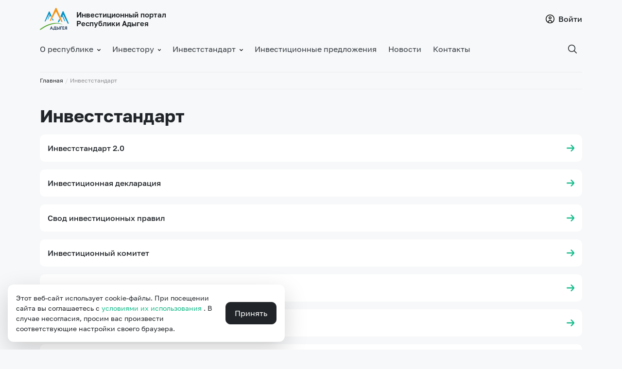

--- FILE ---
content_type: text/html; charset=utf-8
request_url: https://investra.ru/investstandart/
body_size: 9141
content:


<!DOCTYPE html>
<html lang="ru" class="h-100 webp ">
    <head>
        <meta charset="utf-8" />
        <meta name="viewport" content="width=device-width, initial-scale=1, shrink-to-fit=no" />
        <meta name="theme-color" content="#ffffff" />
        <link rel="apple-touch-icon" sizes="180x180" href="/static/favicon/apple-touch-icon.png" />
        <link rel="icon" type="image/png" sizes="32x32" href="/static/favicon/favicon-32x32.png" />
        <link rel="icon" type="image/png" sizes="16x16" href="/static/favicon/favicon-16x16.png" />
        <link rel="manifest" href="/static/favicon/site.webmanifest" />
        <link rel="mask-icon" href="/static/favicon/safari-pinned-tab.svg" color="#5bbad5" />
        <link rel="shortcut icon" href="/static/favicon/favicon.ico" />
        <meta name="msapplication-TileColor" content="#ffc40d" />
        <meta name="msapplication-config" content="/static/favicon/browserconfig.xml" />
        <meta name="theme-color" content="#ffffff" />
        <script src="/static/js/common.js"></script>
        
        
            <meta property="og:site_name" content="Инвестиционный портал Республики Адыгея" />
        
        
        <title>
            
            Инвестстандарт
            
            
            
            - Инвестиционный портал Республики Адыгея
            
        </title>
        
            
        
   
        
        

        <link rel="stylesheet" href="/static/css/style.min.css" />
        <link rel="stylesheet" href="/static/css/wagtail.css" />

        
        
        
    </head>
    <body class="d-flex flex-column h-100 ">
        
        

<div class="pt-2 pb-0 py-lg-3">
    <div class="container">
      <div class="d-flex align-items-center">
        <div class="logo d-inline-flex align-items-center flex-shrink-0 position-relative me-5">
          <img src="/static/img/logo.svg" width="191" height="150" alt="Логотип сайта" class="flex-shrink-0 me-3" />
          <a href="/" class="stretched-link text-dark lh-sm fw-semibold">
            Инвестиционный портал
            <br />
            Республики Адыгея
          </a>
        </div>
        
          <a href="#signInlModal" data-bs-toggle="modal" class="link-login link-icon link-dark fw-medium d-none d-lg-inline-flex align-items-center ms-auto">
            <span class="icon flex-shrink-0 me-2">
              <?xml version="1.0" encoding="UTF-8"?>
              <svg xmlns="http://www.w3.org/2000/svg" viewBox="0 0 512 512">
                <path
                  d="M256,0C114.84,0,0,114.84,0,256s114.84,256,256,256,256-114.84,256-256S397.16,0,256,0Zm-85.33,451.5v-3.5c0-47.06,38.27-85.33,85.33-85.33s85.33,38.27,85.33,85.33v3.5c-26.15,11.46-55,17.83-85.33,17.83s-59.18-6.38-85.33-17.83Zm211.73-23.74c-9.73-60.99-62.7-107.75-126.4-107.75s-116.65,46.76-126.4,107.75c-52.69-38.89-86.93-101.4-86.93-171.75,0-117.63,95.7-213.33,213.33-213.33s213.33,95.7,213.33,213.33c0,70.36-34.24,132.86-86.93,171.75ZM256,106.67c-47.06,0-85.33,38.27-85.33,85.33s38.27,85.33,85.33,85.33,85.33-38.27,85.33-85.33-38.27-85.33-85.33-85.33Zm0,128c-23.53,0-42.67-19.14-42.67-42.67s19.14-42.67,42.67-42.67,42.67,19.14,42.67,42.67-19.14,42.67-42.67,42.67Z" />
              </svg>
            </span>

            <span class="text-truncate">Войти</span>
          </a>
        
          
  
        <button class="navbar-toggler ms-auto d-lg-none" type="button" data-bs-toggle="offcanvas" data-bs-target="#Offcanvas">
          <span class="navbar-toggler-icon"></span>
        </button>
      </div>
    </div>
  </div>
  
  <nav class="navbar navbar-expand-lg">
    <div class="container">
      <div class="collapse navbar-collapse position-relative">
        
          

<ul class="navbar-nav">
  
      <li class="nav-item  dropdown  ">
          <a href="/o-respublike/" title=""
            class="nav-link   dropdown-toggle  "
                   role="button"  data-bs-toggle="dropdown"  aria-expanded="false"  >
              О республике
              
                <span class="caret ms-2">
                  <?xml version="1.0" encoding="UTF-8"?>
                  <svg xmlns="http://www.w3.org/2000/svg" viewBox="0 0 88.07 52.25">
                    <path
                      d="M49.75,49.82c-3.29,3.25-8.58,3.24-11.85-.03L2.46,14.34C-.82,11.06-.82,5.74,2.46,2.46,5.74-.82,11.06-.82,14.34,2.46l29.7,29.7L73.73,2.46c3.28-3.28,8.6-3.28,11.88,0,3.28,3.28,3.28,8.6,0,11.88,0,0-24.32,24.07-35.86,35.48h0Z" />
                  </svg>
                </span>
              
          </a>
          
              <ul class="dropdown-menu">
                  <li>
                      
                          <a class="dropdown-item "
                            href="/o-respublike/respublika-i-ee-investicionnyj-potencial/">Республика и ее инвестиционный потенциал</a>
                      
                          <a class="dropdown-item "
                            href="/o-respublike/prirodno-klimaticheskie-usloviya/">Природно-климатические условия</a>
                      
                          <a class="dropdown-item "
                            href="/o-respublike/strategiya-razvitiya/">Стратегия развития</a>
                      
                  </li>
              </ul>
          
      </li>
  
      <li class="nav-item  dropdown  ">
          <a href="/investoru/" title=""
            class="nav-link   dropdown-toggle  "
                   role="button"  data-bs-toggle="dropdown"  aria-expanded="false"  >
              Инвестору
              
                <span class="caret ms-2">
                  <?xml version="1.0" encoding="UTF-8"?>
                  <svg xmlns="http://www.w3.org/2000/svg" viewBox="0 0 88.07 52.25">
                    <path
                      d="M49.75,49.82c-3.29,3.25-8.58,3.24-11.85-.03L2.46,14.34C-.82,11.06-.82,5.74,2.46,2.46,5.74-.82,11.06-.82,14.34,2.46l29.7,29.7L73.73,2.46c3.28-3.28,8.6-3.28,11.88,0,3.28,3.28,3.28,8.6,0,11.88,0,0-24.32,24.07-35.86,35.48h0Z" />
                  </svg>
                </span>
              
          </a>
          
              <ul class="dropdown-menu">
                  <li>
                      
                          <a class="dropdown-item "
                            href="/investoru/gosudarstvennaya-podderzhka/">Государственная поддержка</a>
                      
                          <a class="dropdown-item "
                            href="/investoru/gosudarstvenno-chastnoe-partnyorstvo/">Государственно-частное партнёрство</a>
                      
                          <a class="dropdown-item "
                            href="/investoru/soprovozhdenie-po-principu-odnogo-okna/">Сопровождение по принципу «одного окна»</a>
                      
                          <a class="dropdown-item "
                            href="/investoru/tehnologicheskoe-prisoedinenie/">Технологическое присоединение</a>
                      
                          <a class="dropdown-item "
                            href="/investoru/svedeniya-ob-energoinfrastrukture/">Сведения об энергоинфраструктуре</a>
                      
                          <a class="dropdown-item "
                            href="/investoru/istorii-uspeha/">Истории Успеха</a>
                      
                          <a class="dropdown-item "
                            href="/investoru/zaklyuchenie-szpk/">Заключение СЗПК</a>
                      
                          <a class="dropdown-item "
                            href="/investoru/%D0%BA%D0%BB%D0%B8%D0%B5%D0%BD%D1%82%D1%81%D0%BA%D0%B8%D0%B9-%D0%BF%D1%83%D1%82%D1%8C-%D0%B4%D0%BB%D1%8F-%D0%B8%D0%BD%D0%BE%D1%81%D1%82%D1%80%D0%B0%D0%BD%D1%86%D0%B0-%D0%BF%D1%80%D0%B5%D0%B4%D0%BF%D1%80%D0%B8%D0%BD%D0%B8%D0%BC%D0%B0%D1%82%D0%B5%D0%BB%D1%8F/">Клиентский путь для иностранца-предпринимателя</a>
                      
                  </li>
              </ul>
          
      </li>
  
      <li class="nav-item  dropdown  active">
          <a href="/investstandart/" title=""
            class="nav-link   dropdown-toggle  @@active-startpoint"
                   role="button"  data-bs-toggle="dropdown"  aria-expanded="false"  >
              Инвестстандарт
              
                <span class="caret ms-2">
                  <?xml version="1.0" encoding="UTF-8"?>
                  <svg xmlns="http://www.w3.org/2000/svg" viewBox="0 0 88.07 52.25">
                    <path
                      d="M49.75,49.82c-3.29,3.25-8.58,3.24-11.85-.03L2.46,14.34C-.82,11.06-.82,5.74,2.46,2.46,5.74-.82,11.06-.82,14.34,2.46l29.7,29.7L73.73,2.46c3.28-3.28,8.6-3.28,11.88,0,3.28,3.28,3.28,8.6,0,11.88,0,0-24.32,24.07-35.86,35.48h0Z" />
                  </svg>
                </span>
              
          </a>
          
              <ul class="dropdown-menu">
                  <li>
                      
                          <a class="dropdown-item "
                            href="/investstandart/investstandart-20/">Инвестстандарт 2.0</a>
                      
                          <a class="dropdown-item "
                            href="/investstandart/investicionnaya-deklaraciya/">Инвестиционная декларация</a>
                      
                          <a class="dropdown-item "
                            href="/investstandart/svod-investicionnyh-pravil/">Свод инвестиционных правил</a>
                      
                          <a class="dropdown-item "
                            href="/investstandart/investicionnij-komitet/">Инвестиционный комитет</a>
                      
                          <a class="dropdown-item "
                            href="/investstandart/agentstvo-razvitiya/">Агентство развития</a>
                      
                          <a class="dropdown-item "
                            href="https://investra.ru/map">Инвестиционная карта</a>
                      
                          <a class="dropdown-item "
                            href="/investstandart/mehanizm-obratnoj-svyazi-s-biznesom/">Механизм обратной связи с бизнесом</a>
                      
                  </li>
              </ul>
          
      </li>
  
      <li class="nav-item  ">
          <a href="/objects/" title=""
            class="nav-link  "
                   >
              Инвестиционные предложения
              
          </a>
          
      </li>
  
      <li class="nav-item  ">
          <a href="/news/" title=""
            class="nav-link  "
                   >
              Новости
              
          </a>
          
      </li>
  
      <li class="nav-item  ">
          <a href="/contact/" title=""
            class="nav-link  "
                   >
              Контакты
              
          </a>
          
      </li>
  
</ul>

        
        
  
        <div class="search d-flex justify-content-end">
          <form class="search-box flex-grow-1" method="GET" action="/search/">
            <input type="text" name="query" class="form-control me-2" placeholder="Найти..." value="" />
  
            <button type="button" class="btn-close">
              <span class="icon">
                <?xml version="1.0" encoding="UTF-8"?>
                <svg xmlns="http://www.w3.org/2000/svg" viewBox="0 0 512 512">
                  <path
                    d="M301.25,256L502.62,54.64c12.5-12.5,12.5-32.77,0-45.27-12.5-12.5-32.77-12.5-45.27,0h0L256,210.75,54.64,9.38C42.14-3.13,21.87-3.13,9.38,9.38s-12.5,32.77,0,45.27L210.75,256,9.38,457.36c-12.5,12.5-12.5,32.77,0,45.27s32.77,12.5,45.27,0l201.36-201.38,201.36,201.38c12.5,12.5,32.77,12.5,45.27,0,12.5-12.5,12.5-32.77,0-45.27l-201.38-201.36Z" />
                </svg>
              </span>
            </button>
  
            <button type="submit" class="btn btn-primary btn-search">
              <span class="icon">
                <?xml version="1.0" encoding="UTF-8"?>
                <svg xmlns="http://www.w3.org/2000/svg" viewBox="0 0 512.43 512.43">
                  <path
                    d="M506.44,476.27l-127.34-127.34c74.7-91.36,61.19-225.97-30.17-300.67C257.58-26.44,122.96-12.93,48.26,78.43-26.44,169.79-12.93,304.4,78.43,379.1c78.69,64.34,191.82,64.34,270.51,0l127.34,127.34c8.47,8.18,21.98,7.95,30.17-.52,7.98-8.27,7.98-21.37,0-29.64Zm-292.42-91.58c-94.26,0-170.67-76.41-170.67-170.67S119.77,43.36,214.02,43.36s170.67,76.41,170.67,170.67c-.11,94.21-76.45,170.56-170.67,170.67Z" />
                </svg>
              </span>
            </button>
          </form>
  
          <button type="button" class="search-toggle flex-shrink-0">
            <span class="search-open">
              <?xml version="1.0" encoding="UTF-8"?>
              <svg xmlns="http://www.w3.org/2000/svg" viewBox="0 0 512.43 512.43">
                <path
                  d="M506.44,476.27l-127.34-127.34c74.7-91.36,61.19-225.97-30.17-300.67C257.58-26.44,122.96-12.93,48.26,78.43-26.44,169.79-12.93,304.4,78.43,379.1c78.69,64.34,191.82,64.34,270.51,0l127.34,127.34c8.47,8.18,21.98,7.95,30.17-.52,7.98-8.27,7.98-21.37,0-29.64Zm-292.42-91.58c-94.26,0-170.67-76.41-170.67-170.67S119.77,43.36,214.02,43.36s170.67,76.41,170.67,170.67c-.11,94.21-76.45,170.56-170.67,170.67Z" />
              </svg>
            </span>
  
            <span class="search-close">
              <?xml version="1.0" encoding="UTF-8"?>
              <svg xmlns="http://www.w3.org/2000/svg" viewBox="0 0 512 512">
                <path
                  d="M301.25,256L502.62,54.64c12.5-12.5,12.5-32.77,0-45.27-12.5-12.5-32.77-12.5-45.27,0h0L256,210.75,54.64,9.38C42.14-3.13,21.87-3.13,9.38,9.38s-12.5,32.77,0,45.27L210.75,256,9.38,457.36c-12.5,12.5-12.5,32.77,0,45.27s32.77,12.5,45.27,0l201.36-201.38,201.36,201.38c12.5,12.5,32.77,12.5,45.27,0,12.5-12.5,12.5-32.77,0-45.27l-201.38-201.36Z" />
              </svg>
            </span>
          </button>
        </div>
      </div>
    </div>
</nav>

<div class="offcanvas offcanvas-end" tabindex="-1" id="Offcanvas" aria-labelledby="OffcanvasLabel">
  <div class="offcanvas-header pb-1">
    
        <a href="#signInlModal" data-bs-toggle="modal" class="link-login link-icon link-dark fw-medium d-inline-flex align-items-center">
          <span class="icon flex-shrink-0 me-2">
            <?xml version="1.0" encoding="UTF-8"?>
            <svg xmlns="http://www.w3.org/2000/svg" viewBox="0 0 512 512">
              <path
                d="M256,0C114.84,0,0,114.84,0,256s114.84,256,256,256,256-114.84,256-256S397.16,0,256,0Zm-85.33,451.5v-3.5c0-47.06,38.27-85.33,85.33-85.33s85.33,38.27,85.33,85.33v3.5c-26.15,11.46-55,17.83-85.33,17.83s-59.18-6.38-85.33-17.83Zm211.73-23.74c-9.73-60.99-62.7-107.75-126.4-107.75s-116.65,46.76-126.4,107.75c-52.69-38.89-86.93-101.4-86.93-171.75,0-117.63,95.7-213.33,213.33-213.33s213.33,95.7,213.33,213.33c0,70.36-34.24,132.86-86.93,171.75ZM256,106.67c-47.06,0-85.33,38.27-85.33,85.33s38.27,85.33,85.33,85.33,85.33-38.27,85.33-85.33-38.27-85.33-85.33-85.33Zm0,128c-23.53,0-42.67-19.14-42.67-42.67s19.14-42.67,42.67-42.67,42.67,19.14,42.67,42.67-19.14,42.67-42.67,42.67Z" />
            </svg>
          </span>

          <span class="text-truncate">Войти</span>
      </a>
    

    <button type="button" class="btn-close btn-icon ms-2 ms-sm-3" data-bs-dismiss="offcanvas" aria-label="Close">
      <span class="icon">
        <?xml version="1.0" encoding="UTF-8"?>
        <svg xmlns="http://www.w3.org/2000/svg" viewBox="0 0 512 512">
          <path
            d="M301.25,256L502.62,54.64c12.5-12.5,12.5-32.77,0-45.27-12.5-12.5-32.77-12.5-45.27,0h0L256,210.75,54.64,9.38C42.14-3.13,21.87-3.13,9.38,9.38s-12.5,32.77,0,45.27L210.75,256,9.38,457.36c-12.5,12.5-12.5,32.77,0,45.27s32.77,12.5,45.27,0l201.36-201.38,201.36,201.38c12.5,12.5,32.77,12.5,45.27,0,12.5-12.5,12.5-32.77,0-45.27l-201.38-201.36Z" />
        </svg>
      </span>
    </button>
  </div>

  <div class="offcanvas-body">
    <form class="search-box flex-grow-1 mb-3" method="GET" action="/search/">
      <input type="text" name="query" class="form-control me-2" placeholder="Найти..." value="" />

      <button type="button" class="btn-close">
        <span class="icon">
          <?xml version="1.0" encoding="UTF-8"?>
          <svg xmlns="http://www.w3.org/2000/svg" viewBox="0 0 512 512">
            <path
              d="M301.25,256L502.62,54.64c12.5-12.5,12.5-32.77,0-45.27-12.5-12.5-32.77-12.5-45.27,0h0L256,210.75,54.64,9.38C42.14-3.13,21.87-3.13,9.38,9.38s-12.5,32.77,0,45.27L210.75,256,9.38,457.36c-12.5,12.5-12.5,32.77,0,45.27s32.77,12.5,45.27,0l201.36-201.38,201.36,201.38c12.5,12.5,32.77,12.5,45.27,0,12.5-12.5,12.5-32.77,0-45.27l-201.38-201.36Z" />
          </svg>
        </span>
      </button>

      <button type="submit" class="btn btn-primary btn-search">
        <span class="icon">
          <?xml version="1.0" encoding="UTF-8"?>
          <svg xmlns="http://www.w3.org/2000/svg" viewBox="0 0 512.43 512.43">
            <path
              d="M506.44,476.27l-127.34-127.34c74.7-91.36,61.19-225.97-30.17-300.67C257.58-26.44,122.96-12.93,48.26,78.43-26.44,169.79-12.93,304.4,78.43,379.1c78.69,64.34,191.82,64.34,270.51,0l127.34,127.34c8.47,8.18,21.98,7.95,30.17-.52,7.98-8.27,7.98-21.37,0-29.64Zm-292.42-91.58c-94.26,0-170.67-76.41-170.67-170.67S119.77,43.36,214.02,43.36s170.67,76.41,170.67,170.67c-.11,94.21-76.45,170.56-170.67,170.67Z" />
          </svg>
        </span>
      </button>
    </form>

    <nav class="sidebar">
      
        

<ul class="nav flex-column">
  
      <li class="nav-item ">
          <a href="/o-respublike/" title=""
            class="nav-link  submenu-toggle ">
              О республике
              
                <span class="caret ms-2">
                  <?xml version="1.0" encoding="UTF-8"?>
                  <svg xmlns="http://www.w3.org/2000/svg" viewBox="0 0 88.07 52.25">
                    <path
                      d="M49.75,49.82c-3.29,3.25-8.58,3.24-11.85-.03L2.46,14.34C-.82,11.06-.82,5.74,2.46,2.46,5.74-.82,11.06-.82,14.34,2.46l29.7,29.7L73.73,2.46c3.28-3.28,8.6-3.28,11.88,0,3.28,3.28,3.28,8.6,0,11.88,0,0-24.32,24.07-35.86,35.48h0Z" />
                  </svg>
                </span>
              
          </a>
          
              <ul class="submenu bg-light rounded px-3 collapse">
                  <li>
                      
                          <a class="nav-link "
                            href="/o-respublike/respublika-i-ee-investicionnyj-potencial/">Республика и ее инвестиционный потенциал</a>
                      
                          <a class="nav-link "
                            href="/o-respublike/prirodno-klimaticheskie-usloviya/">Природно-климатические условия</a>
                      
                          <a class="nav-link "
                            href="/o-respublike/strategiya-razvitiya/">Стратегия развития</a>
                      
                  </li>
              </ul>
          
      </li>
  
      <li class="nav-item ">
          <a href="/investoru/" title=""
            class="nav-link  submenu-toggle ">
              Инвестору
              
                <span class="caret ms-2">
                  <?xml version="1.0" encoding="UTF-8"?>
                  <svg xmlns="http://www.w3.org/2000/svg" viewBox="0 0 88.07 52.25">
                    <path
                      d="M49.75,49.82c-3.29,3.25-8.58,3.24-11.85-.03L2.46,14.34C-.82,11.06-.82,5.74,2.46,2.46,5.74-.82,11.06-.82,14.34,2.46l29.7,29.7L73.73,2.46c3.28-3.28,8.6-3.28,11.88,0,3.28,3.28,3.28,8.6,0,11.88,0,0-24.32,24.07-35.86,35.48h0Z" />
                  </svg>
                </span>
              
          </a>
          
              <ul class="submenu bg-light rounded px-3 collapse">
                  <li>
                      
                          <a class="nav-link "
                            href="/investoru/gosudarstvennaya-podderzhka/">Государственная поддержка</a>
                      
                          <a class="nav-link "
                            href="/investoru/gosudarstvenno-chastnoe-partnyorstvo/">Государственно-частное партнёрство</a>
                      
                          <a class="nav-link "
                            href="/investoru/soprovozhdenie-po-principu-odnogo-okna/">Сопровождение по принципу «одного окна»</a>
                      
                          <a class="nav-link "
                            href="/investoru/tehnologicheskoe-prisoedinenie/">Технологическое присоединение</a>
                      
                          <a class="nav-link "
                            href="/investoru/svedeniya-ob-energoinfrastrukture/">Сведения об энергоинфраструктуре</a>
                      
                          <a class="nav-link "
                            href="/investoru/istorii-uspeha/">Истории Успеха</a>
                      
                          <a class="nav-link "
                            href="/investoru/zaklyuchenie-szpk/">Заключение СЗПК</a>
                      
                          <a class="nav-link "
                            href="/investoru/%D0%BA%D0%BB%D0%B8%D0%B5%D0%BD%D1%82%D1%81%D0%BA%D0%B8%D0%B9-%D0%BF%D1%83%D1%82%D1%8C-%D0%B4%D0%BB%D1%8F-%D0%B8%D0%BD%D0%BE%D1%81%D1%82%D1%80%D0%B0%D0%BD%D1%86%D0%B0-%D0%BF%D1%80%D0%B5%D0%B4%D0%BF%D1%80%D0%B8%D0%BD%D0%B8%D0%BC%D0%B0%D1%82%D0%B5%D0%BB%D1%8F/">Клиентский путь для иностранца-предпринимателя</a>
                      
                  </li>
              </ul>
          
      </li>
  
      <li class="nav-item @@active-startpoint">
          <a href="/investstandart/" title=""
            class="nav-link  submenu-toggle active">
              Инвестстандарт
              
                <span class="caret ms-2">
                  <?xml version="1.0" encoding="UTF-8"?>
                  <svg xmlns="http://www.w3.org/2000/svg" viewBox="0 0 88.07 52.25">
                    <path
                      d="M49.75,49.82c-3.29,3.25-8.58,3.24-11.85-.03L2.46,14.34C-.82,11.06-.82,5.74,2.46,2.46,5.74-.82,11.06-.82,14.34,2.46l29.7,29.7L73.73,2.46c3.28-3.28,8.6-3.28,11.88,0,3.28,3.28,3.28,8.6,0,11.88,0,0-24.32,24.07-35.86,35.48h0Z" />
                  </svg>
                </span>
              
          </a>
          
              <ul class="submenu bg-light rounded px-3 collapse">
                  <li>
                      
                          <a class="nav-link "
                            href="/investstandart/investstandart-20/">Инвестстандарт 2.0</a>
                      
                          <a class="nav-link "
                            href="/investstandart/investicionnaya-deklaraciya/">Инвестиционная декларация</a>
                      
                          <a class="nav-link "
                            href="/investstandart/svod-investicionnyh-pravil/">Свод инвестиционных правил</a>
                      
                          <a class="nav-link "
                            href="/investstandart/investicionnij-komitet/">Инвестиционный комитет</a>
                      
                          <a class="nav-link "
                            href="/investstandart/agentstvo-razvitiya/">Агентство развития</a>
                      
                          <a class="nav-link "
                            href="https://investra.ru/map">Инвестиционная карта</a>
                      
                          <a class="nav-link "
                            href="/investstandart/mehanizm-obratnoj-svyazi-s-biznesom/">Механизм обратной связи с бизнесом</a>
                      
                  </li>
              </ul>
          
      </li>
  
      <li class="nav-item ">
          <a href="/objects/" title=""
            class="nav-link  ">
              Инвестиционные предложения
              
          </a>
          
      </li>
  
      <li class="nav-item ">
          <a href="/news/" title=""
            class="nav-link  ">
              Новости
              
          </a>
          
      </li>
  
      <li class="nav-item ">
          <a href="/contact/" title=""
            class="nav-link  ">
              Контакты
              
          </a>
          
      </li>
  
</ul>

      
    </nav>
  </div>
</div>


<script>

  window.addEventListener('DOMContentLoaded', function () {
    const exitTriggerButton = document.querySelectorAll('.exitTriggerButton');

    exitTriggerButton.forEach(function (item)  {
      item.addEventListener('click', async function  (e) {
        e.preventDefault();
        let response = await fetch('/accounts/logout/', {
          method: 'POST',
          headers: {
            'X-CSRFToken': 'bx6tGqTHaTFy6K3PzBv2yOhIbEXBmersFJI0inC70hTGffNGQtc8UeHIACfwjgr8'
          }
        })

        if (response.ok) {
          window.location.href = '/';
        }
                
      });
    });
  });
  
</script>
        <main role="main" class="flex-shrink-0 flex-grow-1">
            <div class="container mt-2 mb-2">
                
            </div>

            
<div class="container pt-3 pb-5">
    <ol class="breadcrumb border-top border-bottom py-2 mb-5">
        
            
        
            
                <li class="breadcrumb-item">
                    <a href="/">Главная</a>
                </li>
            
        
        <li class="breadcrumb-item active" aria-current="page">Инвестстандарт</li>
    </ol>
    
        <div>
            
                




<h1 data-block-key="j5cth">Инвестстандарт</h1>

            
                


    
        <div class="mb-sm-5 mb-4">
    

        
            <div class="link-startpoint card bg-white rounded position-relative d-flex justify-content-between align-items-center p-3 mb-3">
                <a href="/investstandart/investstandart-20/" class="stretched-link link-dark fw-medium">Инвестстандарт 2.0</a>
                <span class="icon ms-3">
                <!--?xml version="1.0" encoding="UTF-8"?-->
                <svg xmlns="http://www.w3.org/2000/svg" viewBox="0 0 298.67 255.82">
                    <path d="M298.67,127.8h0c-.1-11.22-4.63-21.95-12.59-29.87L194.56,6.2c-8.32-8.27-21.76-8.27-30.08,0-8.37,8.3-8.42,21.8-.12,30.17,.04,.04,.08,.08,.12,.12l70.19,69.97H21.33c-11.78,0-21.33,9.55-21.33,21.33s9.55,21.33,21.33,21.33H234.67l-70.19,70.19c-8.37,8.31-8.41,21.82-.11,30.19,8.31,8.37,21.82,8.41,30.19,.11l91.52-91.73c8.01-7.96,12.54-18.78,12.59-30.08Z"></path>
                </svg>
                </span>
            </div>
        
        
            <div class="link-startpoint card bg-white rounded position-relative d-flex justify-content-between align-items-center p-3 mb-3">
                <a href="/investstandart/investicionnaya-deklaraciya/" class="stretched-link link-dark fw-medium">Инвестиционная декларация</a>
                <span class="icon ms-3">
                <!--?xml version="1.0" encoding="UTF-8"?-->
                <svg xmlns="http://www.w3.org/2000/svg" viewBox="0 0 298.67 255.82">
                    <path d="M298.67,127.8h0c-.1-11.22-4.63-21.95-12.59-29.87L194.56,6.2c-8.32-8.27-21.76-8.27-30.08,0-8.37,8.3-8.42,21.8-.12,30.17,.04,.04,.08,.08,.12,.12l70.19,69.97H21.33c-11.78,0-21.33,9.55-21.33,21.33s9.55,21.33,21.33,21.33H234.67l-70.19,70.19c-8.37,8.31-8.41,21.82-.11,30.19,8.31,8.37,21.82,8.41,30.19,.11l91.52-91.73c8.01-7.96,12.54-18.78,12.59-30.08Z"></path>
                </svg>
                </span>
            </div>
        
        
            <div class="link-startpoint card bg-white rounded position-relative d-flex justify-content-between align-items-center p-3 mb-3">
                <a href="/investstandart/svod-investicionnyh-pravil/" class="stretched-link link-dark fw-medium">Свод инвестиционных правил</a>
                <span class="icon ms-3">
                <!--?xml version="1.0" encoding="UTF-8"?-->
                <svg xmlns="http://www.w3.org/2000/svg" viewBox="0 0 298.67 255.82">
                    <path d="M298.67,127.8h0c-.1-11.22-4.63-21.95-12.59-29.87L194.56,6.2c-8.32-8.27-21.76-8.27-30.08,0-8.37,8.3-8.42,21.8-.12,30.17,.04,.04,.08,.08,.12,.12l70.19,69.97H21.33c-11.78,0-21.33,9.55-21.33,21.33s9.55,21.33,21.33,21.33H234.67l-70.19,70.19c-8.37,8.31-8.41,21.82-.11,30.19,8.31,8.37,21.82,8.41,30.19,.11l91.52-91.73c8.01-7.96,12.54-18.78,12.59-30.08Z"></path>
                </svg>
                </span>
            </div>
        
        
            <div class="link-startpoint card bg-white rounded position-relative d-flex justify-content-between align-items-center p-3 mb-3">
                <a href="/investstandart/investicionnij-komitet/" class="stretched-link link-dark fw-medium">Инвестиционный комитет</a>
                <span class="icon ms-3">
                <!--?xml version="1.0" encoding="UTF-8"?-->
                <svg xmlns="http://www.w3.org/2000/svg" viewBox="0 0 298.67 255.82">
                    <path d="M298.67,127.8h0c-.1-11.22-4.63-21.95-12.59-29.87L194.56,6.2c-8.32-8.27-21.76-8.27-30.08,0-8.37,8.3-8.42,21.8-.12,30.17,.04,.04,.08,.08,.12,.12l70.19,69.97H21.33c-11.78,0-21.33,9.55-21.33,21.33s9.55,21.33,21.33,21.33H234.67l-70.19,70.19c-8.37,8.31-8.41,21.82-.11,30.19,8.31,8.37,21.82,8.41,30.19,.11l91.52-91.73c8.01-7.96,12.54-18.78,12.59-30.08Z"></path>
                </svg>
                </span>
            </div>
        
        
            <div class="link-startpoint card bg-white rounded position-relative d-flex justify-content-between align-items-center p-3 mb-3">
                <a href="/investstandart/agentstvo-razvitiya/" class="stretched-link link-dark fw-medium">Агентство развития</a>
                <span class="icon ms-3">
                <!--?xml version="1.0" encoding="UTF-8"?-->
                <svg xmlns="http://www.w3.org/2000/svg" viewBox="0 0 298.67 255.82">
                    <path d="M298.67,127.8h0c-.1-11.22-4.63-21.95-12.59-29.87L194.56,6.2c-8.32-8.27-21.76-8.27-30.08,0-8.37,8.3-8.42,21.8-.12,30.17,.04,.04,.08,.08,.12,.12l70.19,69.97H21.33c-11.78,0-21.33,9.55-21.33,21.33s9.55,21.33,21.33,21.33H234.67l-70.19,70.19c-8.37,8.31-8.41,21.82-.11,30.19,8.31,8.37,21.82,8.41,30.19,.11l91.52-91.73c8.01-7.96,12.54-18.78,12.59-30.08Z"></path>
                </svg>
                </span>
            </div>
        
        
            <div class="link-startpoint card bg-white rounded position-relative d-flex justify-content-between align-items-center p-3 mb-3">
                <a href="/investstandart/%D0%B8%D0%BD%D0%B2%D0%B5%D1%81%D1%82%D0%B8%D1%86%D0%B8%D0%BE%D0%BD%D0%BD%D0%B0%D1%8F-%D0%BA%D0%B0%D1%80%D1%82%D0%B0/" class="stretched-link link-dark fw-medium">Инвестиционная карта</a>
                <span class="icon ms-3">
                <!--?xml version="1.0" encoding="UTF-8"?-->
                <svg xmlns="http://www.w3.org/2000/svg" viewBox="0 0 298.67 255.82">
                    <path d="M298.67,127.8h0c-.1-11.22-4.63-21.95-12.59-29.87L194.56,6.2c-8.32-8.27-21.76-8.27-30.08,0-8.37,8.3-8.42,21.8-.12,30.17,.04,.04,.08,.08,.12,.12l70.19,69.97H21.33c-11.78,0-21.33,9.55-21.33,21.33s9.55,21.33,21.33,21.33H234.67l-70.19,70.19c-8.37,8.31-8.41,21.82-.11,30.19,8.31,8.37,21.82,8.41,30.19,.11l91.52-91.73c8.01-7.96,12.54-18.78,12.59-30.08Z"></path>
                </svg>
                </span>
            </div>
        
        
            <div class="link-startpoint card bg-white rounded position-relative d-flex justify-content-between align-items-center p-3 mb-3">
                <a href="/investstandart/mehanizm-obratnoj-svyazi-s-biznesom/" class="stretched-link link-dark fw-medium">Механизм обратной связи с бизнесом</a>
                <span class="icon ms-3">
                <!--?xml version="1.0" encoding="UTF-8"?-->
                <svg xmlns="http://www.w3.org/2000/svg" viewBox="0 0 298.67 255.82">
                    <path d="M298.67,127.8h0c-.1-11.22-4.63-21.95-12.59-29.87L194.56,6.2c-8.32-8.27-21.76-8.27-30.08,0-8.37,8.3-8.42,21.8-.12,30.17,.04,.04,.08,.08,.12,.12l70.19,69.97H21.33c-11.78,0-21.33,9.55-21.33,21.33s9.55,21.33,21.33,21.33H234.67l-70.19,70.19c-8.37,8.31-8.41,21.82-.11,30.19,8.31,8.37,21.82,8.41,30.19,.11l91.52-91.73c8.01-7.96,12.54-18.78,12.59-30.08Z"></path>
                </svg>
                </span>
            </div>
        
        
    
        </div>
    



            
        </div>
    
</div>

        </main>

        
        <button type="button" class="scroll-to-top btn btn-primary position-fixed d-flex align-items-center justify-content-center">
            <?xml version="1.0" encoding="UTF-8"?>
            <svg id="Bold" xmlns="http://www.w3.org/2000/svg" viewBox="0 0 511.4 252.6">
                <path
                d="M479.4,252.6c-8.49,0-16.63-3.38-22.63-9.39L293.12,79.57c-20.83-20.83-54.59-20.84-75.42,0h0S54.23,243.02,54.23,243.02c-12.71,12.28-32.97,11.93-45.25-.79-11.98-12.4-11.98-32.06,0-44.46L172.44,34.32c45.85-45.76,120.09-45.76,165.93,0l163.67,163.67c12.49,12.5,12.48,32.77-.03,45.25-6,5.99-14.13,9.36-22.61,9.36Z" />
            </svg>
        </button>
        
            

<footer class="footer py-3 py-lg-4">
    <div class="container">
      <div class="py-3 py-lg-4">
        <ul class="footer-contact list-unstyled row align-items-center justify-content-between gy-3 gy-xl-5 gx-xl-6 mb-0">
          <li class="col-auto">
            <div class="logo d-inline-flex align-items-center flex-shrink-0 position-relative">
              <img src="/static/img/logo.svg" alt="" class="flex-shrink-0 me-3" />
              <a href="/" class="stretched-link text-dark lh-sm fw-semibold">
                Инвестиционный портал
                <br />
                Республики Адыгея
              </a>
            </div>
          </li>
          
            <li class="col-auto">
                <div class="footer-contact-title text-muted">Адрес</div>
                <div class="footer-contact-value">
                    
                        385000, Республика Адыгея, г. Майкоп, ул. Пионерская 199
                    
                </div>
            </li>
          
          
            <li class="col-auto">
                <div class="footer-contact-title text-muted">E-mail</div>
                <div class="footer-contact-value">
                <a href="mailto:mineco@adygheya.gov.ru" class="link-dark">mineco@adygheya.gov.ru</a>
                </div>
            </li>
          
          <li class="col-auto">
            <div class="row gx-2">
                
            
              
                
                
            </div>
          </li>
        </ul>
      </div>
  
      
          

    <div class="border-top py-3 py-lg-4">
        <ul class="footer-links list-unstyled row gy-2 gy-lg-3 gx-sm-4 mb-0">
            
                <li class="col-auto"><a href="/o-respublike/" class="link-dark">О Республике</a></li>
            
                <li class="col-auto"><a href="/investstandart/" class="link-dark">Инвестстандарт</a></li>
            
                <li class="col-auto"><a href="/investoru/" class="link-dark">Инвестору</a></li>
            
                <li class="col-auto"><a href="/news/" class="link-dark">Новости</a></li>
            
                <li class="col-auto"><a href="/contact/" class="link-dark">Контакты</a></li>
            
        </ul>
    </div>


      
      <div class="border-top py-3 py-lg-4">
        <div class="row g-3 justify-content-between">
          <div class="col-auto">
            <ul class="list-unstyled fs-9 text-muted footer-law mb-0">
                
                    <li><a href="/personal-data/" class="link-dark">Политика конфиденциальности</a></li>
                
    
              <li>Перепечатка и любое использование материалов возможно только при наличии ссылки на первоисточник.</li>
              <li>На сайте использованы фотоматериалы А.Гусева, Н.Гусевой, С.Трепета и Е.Сергеева</li>
              
                
              <li>© 2026 Все права защищены.</li>
            </ul>
          </div>
  
          <div class="col-auto">
            <div class="position-relative d-inline-flex align-items-center devlogo">
              <img src="/static/img/devlogo.svg" alt="Webline Masters" class="me-2" />
              <div>
                <span class="d-block">Webline Masters</span>
                <a href="http://wlms.info" target="_blank" class="stretched-link d-block text-muted" title="Webline Masters">
                  создание и продвижение сайтов
                </a>
              </div>
            </div>
          </div>
        </div>
      </div>
    </div>
  </footer>
  
        


        

<div class="modal fade" id="signInlModal" tabindex="-1" aria-labelledby="signInlModalLabel" aria-hidden="true">
    <div class="modal-dialog modal-sm shadow">
      <div class="modal-content">
        <div class="modal-header pt-sm-5 px-sm-5">
          <ul class="d-flex flex-wrap align-items-center list-unstyled mb-0" role="tablist">
            <li>
              <a
                class="tab-link fw-medium link-dark py-2 pe-3 active"
                id="signInTab"
                data-bs-toggle="tab"
                data-bs-target="#signInTabPane"
                type="button"
                role="tab"
                aria-controls="signInTabPane"
                aria-selected="true">
                Войти
              </a>
            </li>
            <li>
              <a
                class="tab-link fw-medium link-dark py-2 pe-3"
                id="signUpTab"
                data-bs-toggle="tab"
                data-bs-target="#signUpTabPane"
                type="button"
                role="tab"
                aria-controls="signUpTabPane"
                aria-selected="false">
                Регистрация
              </a>
            </li>
          </ul>
  
          <button type="button" class="btn-close btn-icon" data-bs-dismiss="modal" aria-label="Close">
            <span class="icon">
              <?xml version="1.0" encoding="UTF-8"?>
              <svg xmlns="http://www.w3.org/2000/svg" viewBox="0 0 512 512">
                <path
                  d="M301.25,256L502.62,54.64c12.5-12.5,12.5-32.77,0-45.27-12.5-12.5-32.77-12.5-45.27,0h0L256,210.75,54.64,9.38C42.14-3.13,21.87-3.13,9.38,9.38s-12.5,32.77,0,45.27L210.75,256,9.38,457.36c-12.5,12.5-12.5,32.77,0,45.27s32.77,12.5,45.27,0l201.36-201.38,201.36,201.38c12.5,12.5,32.77,12.5,45.27,0,12.5-12.5,12.5-32.77,0-45.27l-201.38-201.36Z" />
              </svg>
            </span>
          </button>
        </div>
  
        <div class="modal-body pb-sm-5 px-sm-5">
          <div class="tab-content">
            <div class="tab-pane fade show active" id="signInTabPane" role="tabpanel" aria-labelledby="signInTab" tabindex="0">
              <form class="mb-4" action="/accounts/login/">
              
                <div class="mb-3">
                  <label for="signInMail" class="form-label">Ваша эл. почта</label>
                  <input name="login" type="text" class="form-control" id="signInMail" placeholder="example@email.ru" required />
                </div>
  
                <div class="mb-3">
                  <label for="signInPassword" class="form-label">Пароль</label>
                  <input name="password" type="password" class="form-control" id="signInPassword" placeholder="Пароль" required />
                </div>
  
                <div class="mb-4 form-check">
                  <input name="remember" type="checkbox" class="form-check-input" id="signInRemember" />
                  <label class="form-check-label fs-8" for="signInRemember">Запомнить меня</label>
                </div>
  
                <div class="error-container">
                </div>
  
                <button type="submit" class="btn btn-primary w-100">Войти</button>
              </form>

              

  
              <a href="/accounts/password/reset/">Забыли пароль?</a>
            </div>
  
            <div class="tab-pane fade" id="signUpTabPane" role="tabpanel" aria-labelledby="signUpTab" tabindex="0">
              <form  action="/accounts/signup/">
                <div class="mb-3">
                  <label for="signUpFirstName" class="form-label">Имя</label>
                  <input name="first_name" type="text" class="form-control input-text" id="signUpFirstName" placeholder="Имя" required />
                </div>

                <div class="mb-3">
                  <label for="signUpLastName" class="form-label">Фамилия</label>
                  <input name="last_name" type="text" class="form-control input-text" id="signUpLastName" placeholder="Фамилия" required />
                </div>

                <div class="mb-3">
                  <label for="signUpMiddleName" class="form-label">Отчество</label>
                  <input name="middle_name" type="text" class="form-control input-text" id="signUpMiddleName" placeholder="Отчество" />
                </div>
  
                <div class="mb-3">
                  <label for="signUpPhone" class="form-label">Ваш телефон</label>
                  <input name="phone" type="text" class="form-control input-phone" id="signUpPhone" placeholder="+7 999 999 99 99" required pattern=".{16}" />
                </div>
  
                <div class="mb-3">
                  <label for="signUpMail" class="form-label">Ваша эл. почта</label>
                  <input name="email" type="email" class="form-control" id="signUpMail" placeholder="example@email.ru" required />
                </div>
  
                <div class="mb-3">
                  <label for="signUpPassword1" class="form-label">Пароль</label>
                  <input name="password1" type="password" class="form-control" id="signUpPassword1" placeholder="Придумайте пароль" required />
                </div>

                <div class="mb-3">
                  <label for="signUpPassword2" class="form-label">Пароль еще раз</label>
                  <input name="password2" type="password" class="form-control" id="signUpPassword2" placeholder="Повторите пароль" required />
                </div>
                
                
                  <div class="mb-4 form-check">
                    <input type="checkbox" name="agree" class="form-check-input" id="signUpAgreement" required />
                    <label class="form-check-label fs-8" for="signUpAgreement">
                      Я даю согласие на обработку
                      <a href="/personal-data/" target="_blank">персональных данных</a>
                    </label>
                  </div>
                
                
  
                <div class="error-container">
                </div>
  
                <button type="submit" class="btn btn-primary w-100">Зарегистрироваться</button>
              </form>
            </div>
          </div>
        </div>
      </div>
    </div>
  </div>

  
        


    <div class="cookie-alert alert bg-white alert-dismissible shadow-lg rounded-3 p-3 fade " role="alert">
        <div class="row gy-3 align-items-center">
            <div class="col-sm">
                <div class="fs-8">
                Этот веб-сайт использует cookie-файлы. При посещении сайта вы соглашаетесь с
                <a href="/personal-data/" target="_blank">условиями их использования</a>
                . В случае несогласия, просим вас произвести соответствующие настройки своего браузера.
                </div>
            </div>

            <div class="col-auto">
                <button type="button" class="btn btn-dark" data-bs-dismiss="alert" aria-label="Close">Принять</button>
            </div>
        </div>
    </div>



        
        
        

        
        <script src="/static/js/bootstrap.js"></script>
        <script src="/static/js/app.js"></script>
        <script src="/static/js/auth.js"></script>
        <script src="/static/js/cookies.js"></script>
        
        
        
    </body>
    

    <!-- Yandex.Metrika counter -->
    <script type="text/javascript" >
        (function(m,e,t,r,i,k,a){m[i]=m[i]||function(){(m[i].a=m[i].a||[]).push(arguments)};
        m[i].l=1*new Date();
        for (var j = 0; j < document.scripts.length; j++) {if (document.scripts[j].src === r) { return; }}
        k=e.createElement(t),a=e.getElementsByTagName(t)[0],k.async=1,k.src=r,a.parentNode.insertBefore(k,a)})
        (window, document, "script", "https://mc.yandex.ru/metrika/tag.js", "ym");
    
        ym(91105959, "init", {
            clickmap:true,
            trackLinks:true,
            accurateTrackBounce:true,
            webvisor:true
        });
    </script>
    <noscript><div><img src="https://mc.yandex.ru/watch/91105959" style="position:absolute; left:-9999px;" alt="" /></div></noscript>
    <!-- /Yandex.Metrika counter -->
</html>


--- FILE ---
content_type: text/css
request_url: https://investra.ru/static/css/wagtail.css
body_size: -477
content:
/* Disable smooth scroll in page preview */
.page-preview {
    scroll-behavior: auto !important; 
}

/* Open accordeons in preview */
.page-preview .accordion-body {
    max-height: 100% !important;
    display: block !important;
}

.sr-only {
    display: none;
}


/* Extra map styles to fix width */
.contacts-map iframe {
    width: 100%;
    height: 100%;
}

--- FILE ---
content_type: image/svg+xml
request_url: https://investra.ru/static/img/logo.svg
body_size: 1379
content:
<?xml version="1.0" encoding="UTF-8"?><svg id="Layer_1" xmlns="http://www.w3.org/2000/svg" viewBox="0 0 77.47 60.74"><defs><style>.cls-1{fill:#f39418;}.cls-2{fill:#5fac3d;}.cls-3{fill:#0291c7;}.cls-4{fill:#2a405d;}</style></defs><path class="cls-1" d="M59.95,36.21c-.21-.59-1.74-4.16-3.74-8.75-.63-1.45-1.3-3-2-4.59-3.81-8.74-8.17-18.69-8.61-19.67-.45-1.03-.73-1.91-1.13-2.49-.24-.42-.69-.71-1.21-.71s-1,.31-1.23,.75c-.05,.09-.11,.18-.14,.27-.57,1.35-.93,1.99-.93,1.99,0,0-4.61,10.42-8.42,19-.54,1.22-1.07,2.41-1.57,3.52-1.83,4.11-3.22,7.23-3.39,7.54-.26,.5-.41,.91-.48,1.25-.04,.12-.07,.26-.07,.4,0,.69,.56,1.25,1.25,1.25,.52,0,.97-.32,1.16-.78,.06-.1,.12-.21,.18-.33,.19-.41,1.49-2.79,3.21-5.93,.49-.88,1-1.83,1.54-2.8,3.93-7.15,8.87-16.05,8.87-16.05l1.34,2.54s4.06,7.94,7.6,14.84c.68,1.33,1.34,2.63,1.95,3.82,1.7,3.32,2.99,5.85,3.15,6.18,.08,.16,.16,.3,.24,.42,.2,.48,.65,.82,1.18,.87,.03,0,.13,.01,.14,.01,0,0,.38-.04,.55-.11,.35-.14,.66-.35,.78-.78,.07-.17,.11-.35,.11-.55,0-.28-.29-.99-.34-1.13"/><path class="cls-2" d="M.63,58.04c1.38-1.3,8.48-6.27,15.02-9.59,6.54-3.32,29.36-13.17,45.62-2.5l-.22,.1c-13.36-6.3-28.08-1.22-33.84,.6-9.97,3.15-21.35,10.82-22.56,11.77-1.21,.95-2.97,2.08-4.08,1.48,0,0-1.33-.54,.05-1.84"/><path class="cls-3" d="M62.32,18.41h0s0,0,0,0m-1.17-8.58c-.04,.06-.08,.12-.11,.19-.26,.59-3,6.84-5.66,12.84,.69,1.59,1.37,3.14,2,4.59,.74-1.36,1.31-2.41,1.45-2.67,.24-.44,.41-.79,.59-.98,.07-.1,.18-.16,.31-.16,.06,0,.11,.01,.17,.04,.04,.01,.07,.04,.09,.06,.05,.04,.09,.1,.11,.16,.02,.03,.04,.07,.07,.12,.57,.92,5.45,10.95,6.39,12.6,.04,.08,.09,.14,.14,.2,.06,.08,.13,.14,.21,.19,.26,.17,.54,.15,.75,0,.21-.13,.36-.36,.36-.63,0-.14-.04-.27-.11-.38,0-.02-.01-.03-.02-.05-.49-1.08-5.75-13.25-6.17-14.24-.42-.99-.49-1.08-.39-1.4,.1-.32,1.03-1.81,.99-1.88,.22,.25,11.44,22.4,12.03,23.55,.19,.37,.37,.71,.57,.99,.02,.03,.04,.06,.07,.09,.02,.03,.05,.06,.07,.08,.02,.02,.03,.04,.05,.06,.38,.41,.84,.59,1.53,.32,.37-.14,.65-.48,.76-.91,.04-.12,.06-.25,.06-.39,0-.24-.07-.46-.18-.66-.03-.08-.07-.16-.12-.23-.67-1.15-12.62-29.23-13.56-31.19-.18-.54-.69-.94-1.29-.94-.49,0-.92,.26-1.16,.66"/><path class="cls-3" d="M25.21,17.14h0m-1-6.72c-.49,.92-10.38,24.17-10.93,25.11-.46,.79-.13,1.55,.42,1.77,.96,.38,1.37-.33,1.84-1.24,.48-.93,9.51-18.75,9.67-18.92-.04,.05,.71,1.25,.79,1.51,.08,.26,.02,.33-.32,1.13-.34,.79-4.42,10.65-4.81,11.52-.35,.76,.58,1.4,1.07,.54,.76-1.32,4.54-9.46,4.99-10.2,.14-.23,.14-.3,.38-.29,.24,0,.4,.38,.69,.9,.15,.28,.9,1.65,1.78,3.28,.5-1.11,1.02-2.3,1.57-3.52-2.29-5.17-4.89-11.09-5.12-11.61-.17-.39-.58-.62-1.01-.62-.38,0-.78,.19-1.02,.64"/><path class="cls-3" d="M49.15,36.5c-.27,.52-.44,.94-.53,1.29-.06,.16-.1,.33-.1,.51,0,.1,.01,.2,.03,.3,.06,.4,.29,.65,.56,.85,.01,.01,.03,.02,.04,.03s.03,.02,.04,.03c.3,.2,.66,.25,1,.17h.01s.05-.02,.08-.03c.36-.1,.66-.33,.84-.64,.02-.02,.03-.04,.05-.06,.27-.41,1.58-2.79,2.95-5.31-.61-1.19-1.27-2.49-1.96-3.82-1.54,3.47-2.77,6.2-3.02,6.68"/><path class="cls-3" d="M34.4,34.11c.41,.63,1.08,.77,1.59,.45,.52-.34,.86-.86,.04-2.41-.16-.3-.8-1.71-1.66-3.65-.54,.98-1.06,1.92-1.54,2.8,.77,1.41,1.41,2.56,1.57,2.81"/><g><path class="cls-4" d="M30.3,50.8h1.44l3.48,8.56h-1.9l-.83-2.08h-2.9l-.79,2.08h-1.82l3.32-8.56Zm1.66,5.06l-.5-1.43c-.21-.62-.31-.98-.39-1.27h-.03c-.06,.3-.19,.66-.43,1.28l-.52,1.42h1.86Z"/><path class="cls-4" d="M35.71,57.88h.54c1.1-1.28,1.82-3.69,2.35-6.98h4.52v6.98h1.17v2.86h-1.7v-1.36h-5.18v1.36h-1.7v-2.86Zm5.64-5.55h-1.4c-.33,2.29-.98,4.29-1.78,5.53v.03h3.18v-5.55Z"/><path class="cls-4" d="M45.15,50.89h1.77v3.03h.36c.9,0,1.7,.13,2.31,.45,.79,.41,1.27,1.12,1.27,2.26,0,1.56-.91,2.76-3.52,2.76h-2.19v-8.49Zm2.23,7.05c1.2,0,1.7-.44,1.7-1.29,0-.52-.19-.84-.52-1.03-.31-.19-.75-.26-1.26-.26h-.39v2.58h.46Zm4.42-7.05h1.77v8.49h-1.77v-8.49Z"/><polygon class="cls-4" points="54.8 50.94 59.82 50.94 59.81 52.43 56.56 52.43 56.56 59.43 54.8 59.43 54.8 50.94"/><polygon class="cls-4" points="60.51 50.89 65.42 50.89 64.96 52.39 62.28 52.39 62.28 54.35 64.97 54.35 64.97 55.83 62.28 55.83 62.28 57.89 65.41 57.89 65.41 59.39 60.51 59.39 60.51 50.89"/><path class="cls-4" d="M67.57,56.53c.31-.62,.48-.84,.8-1.02v-.03c-.92-.35-1.38-1.13-1.38-2.04,0-1.66,1.28-2.55,2.98-2.55h2.91v8.49h-1.77v-3.21h-1.17c-.26,0-.42,.15-.73,.88l-1.02,2.33h-2.06l1.44-2.86Zm2.72-1.78h.82v-2.42h-.89c-.8,0-1.4,.41-1.4,1.25s.62,1.17,1.47,1.17"/></g></svg>

--- FILE ---
content_type: application/javascript
request_url: https://investra.ru/static/js/common.js
body_size: 643
content:

// Get cookie
function getCookie(name) {
    var nameEQ = name + "=";
    var ca = document.cookie.split(';');
    for(var i=0;i < ca.length;i++) {
        var c = ca[i];
        while (c.charAt(0)==' ') c = c.substring(1,c.length);
        if (c.indexOf(nameEQ) == 0) return c.substring(nameEQ.length,c.length);
    }
    return null;
}

// Set cookie
function setCookie(name,value,days) {
    var expires = "";
    if (days) {
        var date = new Date();
        date.setTime(date.getTime() + (days*24*60*60*1000));
        expires = "; expires=" + date.toUTCString();
    }
    document.cookie = name + "=" + (value || "")  + expires + "; path=/";
}

/**
 * Gets CSRF token from server
 * @returns {Promise<string>}
 */
async function getCSRFToken() {
    const response = await fetch('/api/users/csrf/',{
        method: 'GET',
        headers: {
            'Content-Type': 'application/json',
            'X-Requested-With': 'XMLHttpRequest',
        },
    });
    const data = await response.json();
    const csrfToken = data.csrf_token;
    return csrfToken;
}



/**
 * 
 * @param {string} errorMessage 
 * @param {HTMLElement} container 
 */
function displayError(errorMessage, container) {
    let errorElement = createErrorElement(errorMessage);
    container.appendChild(errorElement);
}

function createErrorElement(message) {
    let errorElement = document.createElement('div');
    errorElement.setAttribute('class', 'alert alert-danger alert-dismissible fade show');
    errorElement.setAttribute('role', 'alert');
    errorElement.innerHTML = `
        <strong>Ошибка!</strong>
        ${message}
        <button type="button" class="btn-close btn-icon" data-bs-dismiss="alert" aria-label="Close">
            <span class="icon">
                <?xml version="1.0" encoding="UTF-8"?>
                <svg xmlns="http://www.w3.org/2000/svg" viewBox="0 0 512 512">
                <path
                    d="M301.25,256L502.62,54.64c12.5-12.5,12.5-32.77,0-45.27-12.5-12.5-32.77-12.5-45.27,0h0L256,210.75,54.64,9.38C42.14-3.13,21.87-3.13,9.38,9.38s-12.5,32.77,0,45.27L210.75,256,9.38,457.36c-12.5,12.5-12.5,32.77,0,45.27s32.77,12.5,45.27,0l201.36-201.38,201.36,201.38c12.5,12.5,32.77,12.5,45.27,0,12.5-12.5,12.5-32.77,0-45.27l-201.38-201.36Z" />
                </svg>
            </span>
        </button>
    `;

    return errorElement;
}


function bytesToHumanReadable(bytes) {
    let units = ['байт', 'КБ', 'МБ', 'ГБ', 'ТБ', 'ПБ'];
    let i = 0;
    while (bytes >= 1024) {
        bytes /= 1024;
        i++;
    }
    return bytes.toFixed(2) + ' ' + units[i];
}

--- FILE ---
content_type: application/javascript
request_url: https://investra.ru/static/js/cookies.js
body_size: -462
content:
// Cookie constent control

window.addEventListener("load", function(){
    var element = document.querySelector('.cookie-alert');
    if (element == null) {
        return;
    }
    var cookie = getCookie('cookieConsent');

    if (cookie == null) {
        element.classList.add('show');
        element.querySelector('.btn').addEventListener('click', function(){
            setCookie('cookieConsent', 'true', 365);
            element.classList.remove('show');
        });

        
    }
}    );


--- FILE ---
content_type: application/javascript
request_url: https://investra.ru/static/js/auth.js
body_size: 1313
content:
// @ts-check

function initSigninModal() {
    const modal = document.querySelector('#signInlModal');
    if (modal == null) {
        return;
    }

    // Bootstrap 5 show modal method
    const modal_bootstrap = new bootstrap.Modal(modal);
    // modal_bootstrap.show();

    function show_modal() {
        modal_bootstrap.show();
    }

    function hide_modal() {
        modal_bootstrap.hide();
    }

    /**
     * 
     * @param {SubmitEvent} e 
     */
    async function submit_signin_form(e) {
        e.preventDefault();
        /**
         * @type {HTMLFormElement | null}
         */
        // @ts-ignore
        let form = e.target;

        if (!form) {
            return;
        }

        let formData = new FormData(form);

        let url = form.action;

        const token = await getCSRFToken();
        formData.append('csrfmiddlewaretoken', token);

        const result = await fetch(url, {
            method: 'POST',
            body: formData,
            redirect: 'manual',
            headers: {
                "X-Requested-With": "XMLHttpRequest",
                "Accept": "application/json",
                "X-CSRFToken": token,
            },

        })
        /**
         * @type {HTMLDivElement | null}
         */
        const errorContainer = form.querySelector('.error-container');
        if (errorContainer == null) {
            console.error('Error container not found');
            return;
        }
        if (!result.ok) {
            if (result.status == 400) {
                /**
                 * @type {import("./auth.d.ts").AuthResponse}
                 */
                const response = await result.json();
                const errorMessages = response.form.errors;
                let errorMessage = "";
                let messages = []
                
                for (let field in errorMessages) {
                    const errorMessage = errorMessages[field];
                    messages.push(`${errorMessage}`);
                }
                // loop over keys of response.form.fields
                let fieldErrors = response.form.fields;
                for (var key in fieldErrors) {
                    if (fieldErrors.hasOwnProperty(key)) {
                        console.log(key + " -> " + fieldErrors[key]);
                        let field = fieldErrors[key]
                        if (field.errors.length > 0) {
                            messages.push(`${field.errors.join('<br>')}`);
                        }
                    }
                }
                if (messages.length > 0) {
                    errorMessage += '<br>' + messages.join('<br>');
                }
                displayError(errorMessage, errorContainer,);
                return;
            }
        }

        if (result.type == 'basic') {
            /**
             * Response from api
             * @type {import("./auth.d.ts").AuthResponse}
             */
            const response = await result.json();
            console.log(response);

            if (response.location != undefined) {
                window.location.href = response.location;
            }

            if (response.form && response.form.errors) {
                const errorMessages = response.form.errors;
                let errorMessage = response.message;
                let messages = []
                for (let field in errorMessages) {
                    const errorMessage = errorMessages[field];
                    messages.push(`${field}: ${errorMessage}`);
                }
                if (messages.length > 0) {
                    errorMessage += '<br>' + messages.join('<br>');
                }
                displayError(errorMessage, errorContainer,);
                return;
            }


        };

        hide_modal();
        displayError('Успешно', errorContainer);
        console.log(result);
    }

    let forms = modal.querySelectorAll('form');
    for (let i = 0; i < forms.length; i++) {
        forms[i].addEventListener('submit', submit_signin_form);
    }
}



window.addEventListener('load', (event) => {
    initSigninModal();
    initSendSupportForm();
});


/**
 * Send feedback form
 */
async function initSendSupportForm() {
    const call_button = document.querySelector(".contact-map-trigger");
    if (call_button == null) {
        return;
    }


    const modal = document.querySelector('#supportModal');
    const modal_bootstrap = new bootstrap.Modal(modal);
    if (modal == null) {
        return;
    }
    // modal_bootstrap.show();

    function hide_modal() {
        modal_bootstrap.hide();
    }
    function show_modal() {
        modal_bootstrap.show();
    }

    call_button.addEventListener('click', (e) => {
        e.preventDefault();
        show_modal();
    })


    const successModal = document.querySelector('#successModal');
    const successModal_bootstrap = new bootstrap.Modal(successModal);

    function show_success_modal() {

        successModal_bootstrap.show();
    }
    function hide_success_modal() {
        successModal_bootstrap.hide();
    }

    const errorContainer = modal.querySelector('.error-container');
    if (errorContainer == null) {
        console.error('Error container not found');
        return;
    }

    const form = modal.querySelector('form');
    if (form == null) {
        console.error('Form not found');
        return;
    }

    form.addEventListener('submit', async (e) => {
        e.preventDefault();
        const formData = new FormData(form);
        const url = form.action;
        const token = await getCSRFToken();
        formData.append('csrfmiddlewaretoken', token);

        try {
            const result = await fetch(url, {
                method: 'POST',
                body: formData,
                redirect: 'manual',
                headers: {
                    "X-Requested-With": "XMLHttpRequest",
                    "Accept": "application/json",
                    "X-CSRFToken": token,
                },
            });

            if (!result.ok) {

                if (result.status == 400) {
                    const response = await result.json();
                    const errorMessages = response.form.errors;
                    let errorMessage = "";
                    let messages = []
                    for (let field in errorMessages) {
                        const errorMessage = errorMessages[field];
                        messages.push(`${errorMessage}`);
                    }
                    // loop over keys of response.form.fields
                    let fieldErrors = response.form.fields;
                    for (var key in fieldErrors) {
                        if (fieldErrors.hasOwnProperty(key)) {
                            console.log(key + " -> " + fieldErrors[key]);
                            let field = fieldErrors[key]
                            if (field.errors.length > 0) {
                                messages.push(`${field.errors.join(', ')}`);
                            }
                        }
                    }
                    if (messages.length > 0) {
                        errorMessage += '<br>' + messages.join('<br>');
                    }
                    displayError(errorMessage, errorContainer);
                    return;
                }
            } else {
                hide_modal();
                show_success_modal();
            }
        } catch (error) {
            console.error(error);
            displayError("Неизвестная ошибка", errorContainer);
        }
    });
}

--- FILE ---
content_type: image/svg+xml
request_url: https://investra.ru/static/img/devlogo.svg
body_size: 3057
content:
<svg xmlns="http://www.w3.org/2000/svg" width="500" height="500" viewBox="0 0 500 500">
  <defs>
    <style>
      .cls-1 {
        fill: #444;
      }

      .cls-2 {
        fill: #fafafa;
        stroke: #fafafa;
        stroke-linejoin: round;
        stroke-width: 3px;
        fill-rule: evenodd;
      }
    </style>
  </defs>
  <rect class="cls-1" width="500" height="500"/>
  <path id="W" class="cls-2" d="M436.019,121.323v-0.3h-0.3v-0.3h-0.3l-37.848-6.661h0s-0.3,0-.3,0h0L368.8,118.9h-0.3v0.3h-0.3l-18.772,59.951h0l-8.781,35.123h0v0.3h0l-2.725,61.163L308.244,227.6,292.2,176.43l-10.6-54.2v-0.3h0l-0.3-.3h0l-52.382-4.542h-0.6v0.3h0l-9.387,29.37h0l-11.5,45.721h0l-5.753,33.306-8.781,7.267-17.562,4.542L161.7,189.753h0l-12.414-47.84-4.845-19.984h0v-0.3h-0.3l-74.183-3.633H69.347v0.3h0v0.3h0l15.139,35.123,8.781,50.565h0l12.111,40.876,3.936,48.446h0l23.012,55.41,16.956,59.043h0.3v0.3h0.3l56.015,8.478h0.3c0-.3,0-0.3.3-0.3h0v-0.3h0l-1.816-20.59,21.8-40.876h0l15.139-52.381,4.542-12.112,13.928-9.386,14.837,53.593h0v0.3h0.3l19.68,25.736,5.753,46.326h0v0.3h0.3v0.3h0.3l52.382,2.725h0.3v-0.3h0l21.8-47.537h0.3v-0.3h0l1.817-29.37,15.139-40.876h0v-0.3h0l-0.909-23.617L412.1,220.334h0l9.387-42.693h0l14.533-56.318h0Zm-308.235,47.84L119,137.977,137.473,141ZM138.382,141l9.689,1.514L129.3,167.952Zm-11.2,29.068L86.3,153.419,118.1,137.977Zm0,0.908-17.865,17.259L86.3,154.63Zm0,1.211L121.123,205.8l-11.506-16.653Zm1.211-.6,31.792,18.167L121.729,206.1Zm-8.175,34.82-25.434-2.725,14.231-13.928Zm101.433-38.757,9.386-17.258-2.422,19.378-6.056,6.358Zm0,9.387-11.809,12.717,11.2-20.59ZM306.73,286.947l6.661,0.908L288.26,292.4Zm-27.251,6.964-11.5-12.112,36.637,4.845Zm77.211,19.681L323.383,343.87l-6.358-55.107Zm-39.362-25.737,20.892-9.992,17.864,34.215Zm21.8-9.689,36.94,9.689L357.3,312.683Zm-22.406,9.083-0.3-3.027,16.351-4.845Zm-0.908,0-6.662-.908,6.359-1.817Zm-9.084-1.211-39.665-5.45-12.111-12.717,16.956-61.162,35.426,21.5,7.872,55.41ZM157.76,344.476l-0.908-1.514,16.956-4.239Zm-1.514-.909-0.606-.3h0.3Zm0.3-1.513-6.661-11.809,31.792,5.45Zm-7.267-12.717-17.864-32.7L183.5,279.074v55.713Zm-1.211-.3-15.745-2.423-0.908-28.159Zm54.2-71.457-16.956,18.772,7.873-21.8Zm0.3-.909-8.781-3.633,6.964-19.076Zm-0.908-23.92,9.083,6.056-7.267,16.653Zm-9.387,21.5L184.1,276.652,178.349,249.4Zm-13.928-5.753-0.3-.908,9.991,4.239Zm4.845,27.553-23.617-33,17.864,6.056Zm0,2.12L131.72,295.727l26.645-52.684Zm-51.776,48.143-4.845-.909,3.936-24.222Zm0,0.908v1.514l-3.028-1.817Zm0.908,0.3,16.35,2.725,6.662,12.111-0.909.3-22.1-13.322V327.52Zm20.892,15.442-19.984,5.147-0.908-17.561Zm1.211,0.605,1.514,1.212L142.015,346.9Zm28.765-7.266L164.118,378.69l-6.055-33.306Zm1.211-57.227,41.784,23.92-41.784,31.49v-55.41Zm6.358,2.423,31.187,13.019,3.937,7.267Zm-5.752-3.331,17.864-19.984,18.47,35.123Zm26.645-39.059,40.573,27.856-48.446-9.992ZM248.6,148.271l-18.772,20.287,2.422-20.287H248.6Zm-0.3,1.817-22.406,53.593,3.633-33.609Zm1.514-.908L271,205.5l-45.114.908ZM271,206.406l-16.653,60.557L211.958,238.2l13.323-30.884ZM250.715,149.18l40.27,27.25L271.91,204.892Zm-1.817-1.817-14.231-.3,10.295-5.45ZM245.568,141l31.792-16.35L249.807,147.06Zm-13.02,5.753h-0.606L229.52,119.2l14.836,21.5Zm-1.514,1.514-9.386,17.562-1.817-18.47Zm-2.422,23.012-3.634,31.187-2.422-24.829ZM211.05,237.9l-9.083-6.359,21.5-22.406Zm-18.167,14.836-14.534-6.056,21.8-13.928Zm-15.745-4.542-7.872-2.725,7.872,1.817v0.908Zm-19.681-5.45-26.645,52.685-24.223-49.96Zm-50.868,1.817,14.837-36.94,35.728,34.215Zm19.076,79.935-15.14-30.279,19.681,2.726Zm5.753,5.45,0.6,15.139-5.147-18.167Zm25.434,15.745L153.824,369.3l-20.287-20.286Zm0.6,2.422,5.753,30.581-8.478-8.478Zm6.056,32.1-13.02,25.132,4.239-33.912Zm0.6,0.909,21.195,18.167L150.8,407.152Zm2.423,0.605,36.031,13.626-16.048,3.633Zm-1.817-1.816,19.378-43,19.076,57.832Zm61.768-75.7-0.908,49.657-40.573-18.47Zm2.725-3.33,1.817-2.423,1.211,0.3Zm3.936-1.514,6.056,2.422-10.6.606Zm-6.055,2.725-3.634-6.964,6.662,3.028Zm-4.542-8.175-16.956-33,27.856,33-2.725,3.33Zm-17.864-35.426,43,17.259L234.062,293Zm3.633,0.3,45.418,9.386-5.45,6.661Zm57.226,21.8-4.844-.908-4.542-9.387Zm1.211,0.909,8.478,9.386-13.322-9.992Zm13.02,13.322,35.426-6.358L276.149,332.97Zm36.334-5.753,6.359,55.41-46.023-10.3Zm7.57,56.621,50.565,16.653-45.115,27.554Zm4.542,43.9-31.793-29.37,26.343-14.534Zm-3.331-44.51L365.168,336l9.386,25.434Zm-0.3-.908L357.3,314.5l7.57,20.589Zm33.912-28.765,17.865,16.956-10.6,2.423Zm18.47-27.25,14.534,3.633-32.095,19.984Zm0.606-.909,8.478-11.2,5.753,14.837Zm-0.909-.3-36.031-9.387,43-7.872,1.817,5.45Zm7.873-17.259,6.055-1.211-4.239,5.753ZM411.494,184l-3.331,2.725-31.187-39.362L412.4,171.888Zm1.816-11.506,6.964,4.845-7.569,6.055Zm-7.872,17.562,2.725-2.12,2.422,3.028Zm4.844,1.816L386.06,204.589l18.47-13.928Zm-6.055-2.119L379.1,184.605l-3.937-38.151,32.4,40.876Zm-0.909.605-21.8,16.653-2.12-21.194ZM380.61,206.709l-29.371-26.645,26.948,5.45Zm1.211,1.816,10.9,4.542-8.478,9.689Zm1.514,15.14-10.6,12.717,8.175-26.645Zm-0.909-15.745,27.251-14.534-16.35,18.773Zm28.765-14.837v26.343l-16.956-6.662Zm-2.422-5.753,2.725-2.119-0.3,5.147Zm-33-41.784,38.151-2.725L412.4,170.677Zm36.94-3.633-37.243,2.422,11.506-15.442Zm-25.131-13.626,9.689-13.019L413.31,141Zm-12.717,15.745-5.45-23.92,16.955,8.478Zm3.33,40.573-27.553-5.753,23.617-32.4ZM380,207.617l-18.167,3.028-10.9-29.673Zm0.606,0.908-9.084,28.462-9.386-25.434Zm3.633,60.255-10.6-26.646L390.9,267.568ZM372.434,238.5l12.717-5.753,5.753,33Zm0.909-1.514,10.294-11.808,1.212,6.661Zm11.2-13.02,9.083-10.6,16.653,6.964-24.525,11.2ZM412.4,184.605l6.661-5.147-6.964,10.6Zm0.908-13.322,1.514-25.131,5.753,30.278Zm1.211-29.976-16.047-26.039,36.031,6.358Zm-27.553-13.625-16.653-8.175,26.039-4.239ZM368.8,121.021l5.147,23.92-22.709,31.792Zm-19.075,59.951,11.2,29.673-19.076,3.331Zm11.5,30.581,9.387,25.434-28.159-22.1Zm21.8,57.227-43.6,7.872,32.1-37.545Zm-66.916,14.533-7.569-53.29,29.067,46.932Zm-43.9-77.513,19.378-28.159,15.442,49.051Zm-21.5-57.832,30.278-24.828,9.992,52.382Zm-5.45-7.569-15.442-22.406,49.656,4.541Zm-16.653-20.59,2.422,26.948-11.2-.3Zm-9.387,29.976,1.514,17.562-11.506,21.5Zm2.725,28.765,2.423,27.25-15.745-13.322Zm-19.983,51.776,0.6-3.936,16.048-13.323Zm-18.773,12.111,10.3-8.478,5.147-1.211Zm-22.709-.3,14.231-3.33,2.119,7.569Zm-38.454-35.123,38.757-16.35-2.725,50.565Zm6.662-36.334,19.983-27.553,11.809,45.72Zm9.991-30.581,5.451-16.048,3.936,17.562Zm-0.908-.3-18.167-2.725,23.617-13.928Zm-52.382,13.02L70.558,119.2l46.629,18.167Zm23.012,36.031L93.872,203.075,86,155.538Zm12.111,18.47-14.533,36.334L94.175,204.589Zm9.387,88.413L110.223,293l-3.634-45.417Zm-4.239,30.279L129.6,340.54,115.37,305.719Zm28.159,44.509-4.239,34.821-16.048-54.805Zm32.4,29.37,18.167,15.745-52.079-7.872Zm1.211-.3,16.35-3.634,1.514,19.378Zm16.653-5.451L185.011,336.3l40.27,18.469ZM227.4,303.6l13.02-.909-13.928,48.143Zm6.662-4.845,2.422-1.514,3.028,3.634Zm-0.909-.605-1.514-.606,2.423-3.028,1.816,1.817Zm1.514-4.239L248.6,276.046l1.817,0.909-4.844,12.717-9.084,6.358Zm14.534-18.47,3.633-4.845-1.816,5.45Zm5.45-6.359,4.542,10.3-7.57-3.028Zm24.223,25.737-3.634,37.243L261.01,281.5Zm43,50.262-26.342,14.534-18.773-24.223Zm6.056,45.418-26.342,15.442-5.45-44.509Zm0.908,0.908,23.315,17.865-49.354-2.725Zm24.526,17.562L329.742,390.8l44.509-27.554Zm21.8-49.051L366.076,335.7l10.9-2.422Zm2.12-28.159L358.2,313.592l33.61-20.892Zm9.386-56.621,4.542-6.056,0.908,19.681Zm5.148-9.083-5.753-33.61,24.525-11.2ZM412.1,191.872l8.175-12.111L412.1,215.792v-23.92Zm9.084-16.653-6.056-33,19.378-19.378Zm-79.633,40.27L370.92,238.5l-32.1,37.545Zm-133.225-22.1,16.048,13.625-21.5,17.865ZM201.361,227.3l-0.606,3.936L195,232.748Zm-9.992,7.267-13.625,11.506-2.12-7.57Zm-32.4,6.964,2.422-48.748,13.02,45.115Zm-16.35-118.995L118.4,136.765,72.677,118.9Zm98.405,178.644-3.936-4.542,7.872-5.148Zm10.294-23.92,7.873,3.027-12.414,8.478Z"/>
</svg>
